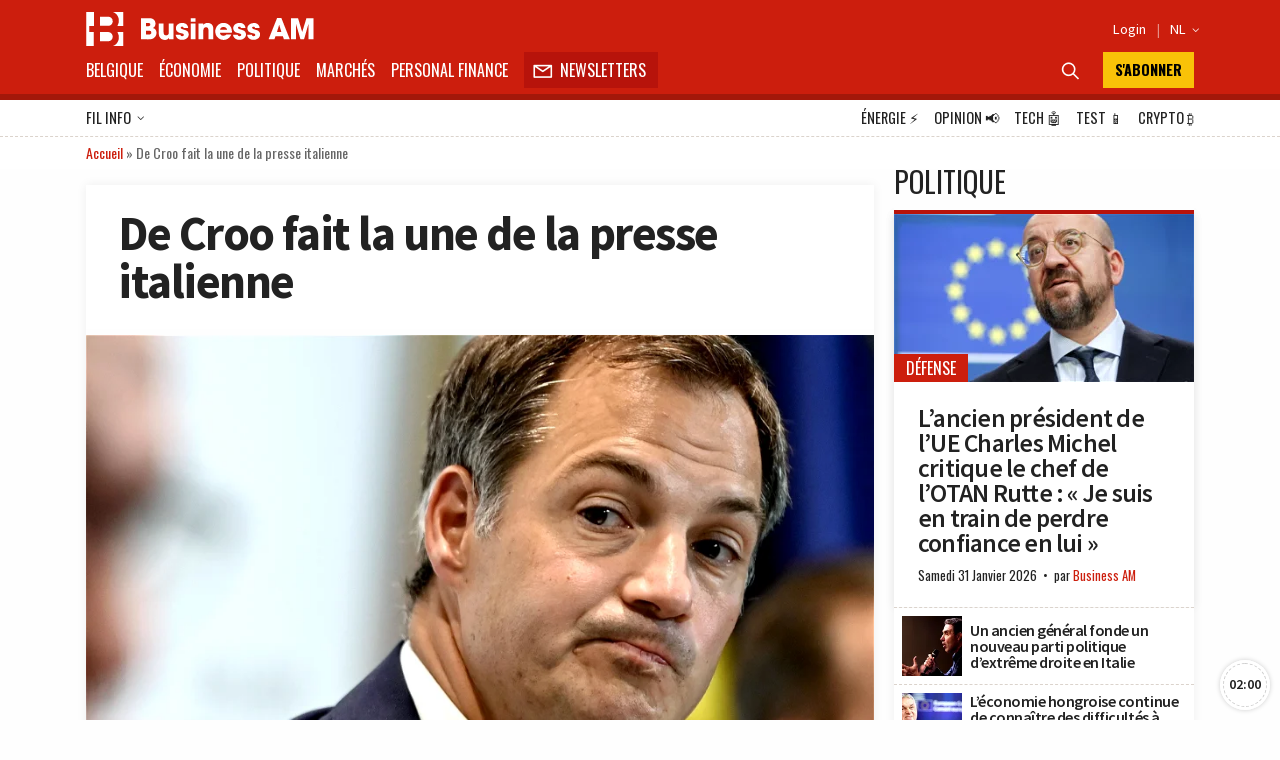

--- FILE ---
content_type: text/html; charset=utf-8
request_url: https://www.google.com/recaptcha/api2/aframe
body_size: 270
content:
<!DOCTYPE HTML><html><head><meta http-equiv="content-type" content="text/html; charset=UTF-8"></head><body><script nonce="XlrPiJDUZGwWOX23R7254Q">/** Anti-fraud and anti-abuse applications only. See google.com/recaptcha */ try{var clients={'sodar':'https://pagead2.googlesyndication.com/pagead/sodar?'};window.addEventListener("message",function(a){try{if(a.source===window.parent){var b=JSON.parse(a.data);var c=clients[b['id']];if(c){var d=document.createElement('img');d.src=c+b['params']+'&rc='+(localStorage.getItem("rc::a")?sessionStorage.getItem("rc::b"):"");window.document.body.appendChild(d);sessionStorage.setItem("rc::e",parseInt(sessionStorage.getItem("rc::e")||0)+1);localStorage.setItem("rc::h",'1769913200189');}}}catch(b){}});window.parent.postMessage("_grecaptcha_ready", "*");}catch(b){}</script></body></html>

--- FILE ---
content_type: application/javascript; charset=utf-8
request_url: https://fundingchoicesmessages.google.com/f/AGSKWxXNme7q-mWVqbQ8ZpKjQcrrbLiPRv8zcIlxMSX_m93I4jliixnif9Wbmu2cxza-rsYI5Y65Cm_GmhNwit6S-3OBfaAbb7YNgsLkX-wxxKqtKnlEdVf8YwyQrVBp8ZpFOk-Itdx9q1rMztzXyo0AebV8b3PJVJuzgI5pUGCpIgLRtNDTOhVdoTeiSYuM/_/banner.htm?/eroad2./ads11./ad/behavpixel._adbanner.
body_size: -1285
content:
window['d889dae3-2f79-4e94-b325-0202eaaa0d91'] = true;